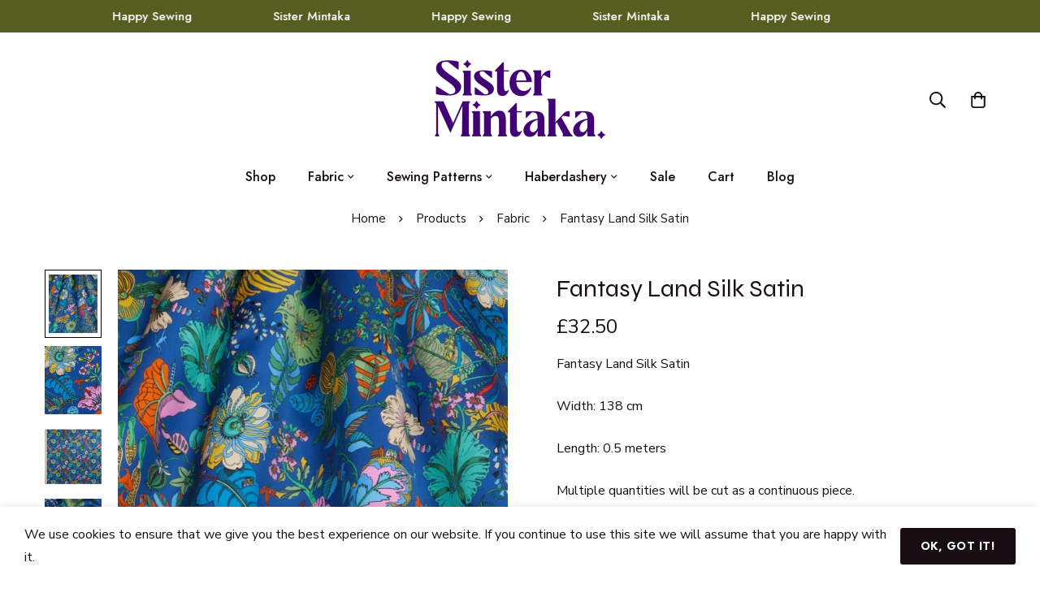

--- FILE ---
content_type: text/css
request_url: https://sistermintaka.com/wp-content/uploads/elementor/css/post-66517.css?ver=1767627887
body_size: 533
content:
.elementor-66517 .elementor-element.elementor-element-23224e7{--display:flex;}.elementor-66517 .elementor-element.elementor-element-23224e7:not(.elementor-motion-effects-element-type-background), .elementor-66517 .elementor-element.elementor-element-23224e7 > .elementor-motion-effects-container > .elementor-motion-effects-layer{background-color:#ECC2FF6E;}.elementor-66517 .elementor-element.elementor-element-fdbae81{--spacer-size:28px;}.elementor-widget-image .widget-image-caption{color:var( --e-global-color-text );font-family:var( --e-global-typography-text-font-family ), Sans-serif;font-weight:var( --e-global-typography-text-font-weight );}.elementor-66517 .elementor-element.elementor-element-eada149{text-align:start;}.elementor-widget-divider{--divider-color:var( --e-global-color-secondary );}.elementor-widget-divider .elementor-divider__text{color:var( --e-global-color-secondary );font-family:var( --e-global-typography-secondary-font-family ), Sans-serif;font-weight:var( --e-global-typography-secondary-font-weight );}.elementor-widget-divider.elementor-view-stacked .elementor-icon{background-color:var( --e-global-color-secondary );}.elementor-widget-divider.elementor-view-framed .elementor-icon, .elementor-widget-divider.elementor-view-default .elementor-icon{color:var( --e-global-color-secondary );border-color:var( --e-global-color-secondary );}.elementor-widget-divider.elementor-view-framed .elementor-icon, .elementor-widget-divider.elementor-view-default .elementor-icon svg{fill:var( --e-global-color-secondary );}.elementor-66517 .elementor-element.elementor-element-fe15687{--divider-border-style:solid;--divider-color:#44047433;--divider-border-width:1.4px;}.elementor-66517 .elementor-element.elementor-element-fe15687 .elementor-divider-separator{width:100%;}.elementor-66517 .elementor-element.elementor-element-fe15687 .elementor-divider{padding-block-start:15px;padding-block-end:15px;}.elementor-66517 .elementor-element.elementor-element-716e026{--display:flex;--flex-direction:row;--container-widget-width:initial;--container-widget-height:100%;--container-widget-flex-grow:1;--container-widget-align-self:stretch;--flex-wrap-mobile:wrap;--gap:0px 0px;--row-gap:0px;--column-gap:0px;}.elementor-66517 .elementor-element.elementor-element-716e026:not(.elementor-motion-effects-element-type-background), .elementor-66517 .elementor-element.elementor-element-716e026 > .elementor-motion-effects-container > .elementor-motion-effects-layer{background-color:#ECC2FF6E;}.elementor-66517 .elementor-element.elementor-element-564d1f8{--display:flex;--flex-direction:column;--container-widget-width:100%;--container-widget-height:initial;--container-widget-flex-grow:0;--container-widget-align-self:initial;--flex-wrap-mobile:wrap;}.elementor-widget-heading .elementor-heading-title{font-family:var( --e-global-typography-primary-font-family ), Sans-serif;font-weight:var( --e-global-typography-primary-font-weight );color:var( --e-global-color-primary );}.elementor-widget-heading.elementor-widget-heading .elementor-heading-title a:hover{color:var( --e-global-color-primary );}.elementor-66517 .elementor-element.elementor-element-1d57621 .elementor-heading-title{color:#292929;}.elementor-66517 .elementor-element.elementor-element-379df63{width:auto;max-width:auto;}.elementor-66517 .elementor-element.elementor-element-cfe0e7d{--display:flex;--flex-direction:column;--container-widget-width:100%;--container-widget-height:initial;--container-widget-flex-grow:0;--container-widget-align-self:initial;--flex-wrap-mobile:wrap;}.elementor-66517 .elementor-element.elementor-element-b6d6143 .elementor-heading-title{color:#292929;}.elementor-66517 .elementor-element.elementor-element-5782115{width:auto;max-width:auto;}.elementor-66517 .elementor-element.elementor-element-bdb6864{--display:flex;--flex-direction:column;--container-widget-width:100%;--container-widget-height:initial;--container-widget-flex-grow:0;--container-widget-align-self:initial;--flex-wrap-mobile:wrap;}.elementor-66517 .elementor-element.elementor-element-301b14e .elementor-heading-title{color:#292929;}.elementor-66517 .elementor-element.elementor-element-c3ae4bc{width:auto;max-width:auto;}.elementor-widget-text-editor{font-family:var( --e-global-typography-text-font-family ), Sans-serif;font-weight:var( --e-global-typography-text-font-weight );color:var( --e-global-color-text );}.elementor-widget-text-editor.elementor-drop-cap-view-stacked .elementor-drop-cap{background-color:var( --e-global-color-primary );}.elementor-widget-text-editor.elementor-drop-cap-view-framed .elementor-drop-cap, .elementor-widget-text-editor.elementor-drop-cap-view-default .elementor-drop-cap{color:var( --e-global-color-primary );border-color:var( --e-global-color-primary );}.elementor-66517 .elementor-element.elementor-element-42ffb46{--display:flex;--flex-direction:column;--container-widget-width:100%;--container-widget-height:initial;--container-widget-flex-grow:0;--container-widget-align-self:initial;--flex-wrap-mobile:wrap;}.elementor-66517 .elementor-element.elementor-element-838659c{--display:flex;}.elementor-66517 .elementor-element.elementor-element-838659c:not(.elementor-motion-effects-element-type-background), .elementor-66517 .elementor-element.elementor-element-838659c > .elementor-motion-effects-container > .elementor-motion-effects-layer{background-color:#ECC2FF6E;}.elementor-66517 .elementor-element.elementor-element-83787fd{--spacer-size:28px;}@media(min-width:768px){.elementor-66517 .elementor-element.elementor-element-564d1f8{--width:25%;}.elementor-66517 .elementor-element.elementor-element-cfe0e7d{--width:25%;}.elementor-66517 .elementor-element.elementor-element-bdb6864{--width:25%;}.elementor-66517 .elementor-element.elementor-element-42ffb46{--width:25%;}}

--- FILE ---
content_type: text/javascript
request_url: https://sistermintaka.com/wp-content/themes/minimog/assets/js/woo/add-to-cart-variation.min.js?ver=10.4.3
body_size: 3610
content:
((C,d,i,n)=>{function t(t){var a=this;a.$form=t,a.$attributeFields=t.find(".variations select"),a.$singleVariation=t.find(".single_variation"),a.$singleVariationWrap=t.find(".single_variation_wrap"),a.$resetVariations=t.find(".reset_variations"),a.$product=t.closest(".product"),a.variationData=t.data("product_variations"),a.useAjax=!1===a.variationData,a.xhr=!1,a.loading=!0,a.$singleVariationWrap.show(),a.$form.off(".wc-variation-form"),a.getChosenAttributes=a.getChosenAttributes.bind(a),a.findMatchingVariations=a.findMatchingVariations.bind(a),a.isMatch=a.isMatch.bind(a),a.toggleResetLink=a.toggleResetLink.bind(a),t.on("click.wc-variation-form",".reset_variations",{variationForm:a},a.onReset),t.on("reload_product_variations",{variationForm:a},a.onReload),t.on("hide_variation",{variationForm:a},a.onHide),t.on("show_variation",{variationForm:a},a.onShow),t.on("click",".single_add_to_cart_button",{variationForm:a},a.onAddToCart),t.on("reset_data",{variationForm:a},a.onResetDisplayedVariation),t.on("reset_image",{variationForm:a},a.onResetImage),t.on("change.wc-variation-form",".variations select",{variationForm:a},a.onChange),t.on("found_variation.wc-variation-form",{variationForm:a},a.onFoundVariation),t.on("check_variations.wc-variation-form",{variationForm:a},a.onFindVariation),t.on("update_variation_values.wc-variation-form",{variationForm:a},a.onUpdateAttributes),setTimeout(function(){t.trigger("check_variations"),t.trigger("wc_variation_form",a),a.loading=!1},100)}t.prototype.onReset=function(t){t.preventDefault(),t.data.variationForm.$attributeFields.val("").trigger("change"),t.data.variationForm.$form.trigger("reset_data")},t.prototype.onReload=function(t){t=t.data.variationForm;t.variationData=t.$form.data("product_variations"),t.useAjax=!1===t.variationData,t.$form.trigger("check_variations")},t.prototype.onHide=function(t){t.preventDefault(),t.data.variationForm.$form.find(".single_add_to_cart_button").removeClass("wc-variation-is-unavailable").addClass("disabled wc-variation-selection-needed"),t.data.variationForm.$form.find(".woocommerce-variation-add-to-cart").removeClass("woocommerce-variation-add-to-cart-enabled").addClass("woocommerce-variation-add-to-cart-disabled")},t.prototype.onShow=function(t,a,i){t.preventDefault(),i?(t.data.variationForm.$form.find(".single_add_to_cart_button").removeClass("disabled wc-variation-selection-needed wc-variation-is-unavailable"),t.data.variationForm.$form.find(".woocommerce-variation-add-to-cart").removeClass("woocommerce-variation-add-to-cart-disabled").addClass("woocommerce-variation-add-to-cart-enabled"),t.data.variationForm.$form.find(".quantity button").removeClass("disabled")):(t.data.variationForm.$form.find(".single_add_to_cart_button").removeClass("wc-variation-selection-needed").addClass("disabled wc-variation-is-unavailable"),t.data.variationForm.$form.find(".woocommerce-variation-add-to-cart").removeClass("woocommerce-variation-add-to-cart-enabled").addClass("woocommerce-variation-add-to-cart-disabled"),t.data.variationForm.$form.find(".quantity button").addClass("disabled")),wp.mediaelement&&t.data.variationForm.$form.find(".wp-audio-shortcode, .wp-video-shortcode").not(".mejs-container").filter(function(){return!C(this).parent().hasClass("mejs-mediaelement")}).mediaelementplayer(wp.mediaelement.settings)},t.prototype.onAddToCart=function(t){C(this).is(".disabled")&&(t.preventDefault(),C(this).is(".wc-variation-is-unavailable")?d.alert(wc_add_to_cart_variation_params.i18n_unavailable_text):C(this).is(".wc-variation-selection-needed")&&d.alert(wc_add_to_cart_variation_params.i18n_make_a_selection_text))},t.prototype.onResetDisplayedVariation=function(t){t=t.data.variationForm;t.$product.find(".product_meta").find(".sku").wc_reset_content(),t.$product.find(".product_weight, .woocommerce-product-attributes-item--weight .woocommerce-product-attributes-item__value").wc_reset_content(),t.$product.find(".product_dimensions, .woocommerce-product-attributes-item--dimensions .woocommerce-product-attributes-item__value").wc_reset_content(),t.$form.trigger("reset_image"),t.$singleVariation.slideUp(200).trigger("hide_variation")},t.prototype.onResetImage=function(t){t.data.variationForm.$form.wc_variations_image_update(!1)},t.prototype.onFindVariation=function(t,a){var i=t.data.variationForm,e=void 0!==a?a:i.getChosenAttributes(),t=e.data;e.count&&e.count===e.chosenCount?i.useAjax?(i.xhr&&i.xhr.abort(),i.$form.block({message:null,overlayCSS:{background:"#ffffff",opacity:.6}}),t.product_id=parseInt(i.$form.data("product_id"),10),t.custom_data=i.$form.data("custom_data"),i.xhr=C.ajax({url:wc_add_to_cart_variation_params.wc_ajax_url.toString().replace("%%endpoint%%","get_variation"),type:"POST",data:t,success:function(t){t?i.$form.trigger("found_variation",[t]):(i.$form.trigger("reset_data"),e.chosenCount=0,i.loading||(i.$form.find(".single_variation").after('<p class="wc-no-matching-variations woocommerce-info">'+wc_add_to_cart_variation_params.i18n_no_matching_variations_text+"</p>"),i.$form.find(".wc-no-matching-variations").slideDown(200)))},complete:function(){i.$form.unblock()}})):(i.$form.trigger("update_variation_values"),(a=i.findMatchingVariations(i.variationData,t).shift())?i.$form.trigger("found_variation",[a]):(i.$form.trigger("reset_data"),e.chosenCount=0,i.loading||(i.$form.find(".single_variation").after('<p class="wc-no-matching-variations woocommerce-info">'+wc_add_to_cart_variation_params.i18n_no_matching_variations_text+"</p>"),i.$form.find(".wc-no-matching-variations").slideDown(200)))):(i.$form.trigger("update_variation_values"),i.$form.trigger("reset_data")),i.toggleResetLink(0<e.chosenCount)},t.prototype.onFoundVariation=function(t,a){var t=t.data.variationForm,i=t.$product.find(".product_meta").find(".sku"),e=t.$product.find(".product_weight, .woocommerce-product-attributes-item--weight .woocommerce-product-attributes-item__value"),r=t.$product.find(".product_dimensions, .woocommerce-product-attributes-item--dimensions .woocommerce-product-attributes-item__value"),o=t.$singleVariationWrap.find(".quantity"),n=!0,s=!1,d="";a.sku?i.wc_set_content(a.sku):i.wc_reset_content(),a.weight?e.wc_set_content(a.weight_html):e.wc_reset_content(),a.dimensions?r.wc_set_content(C.parseHTML(a.dimensions_html)[0].data):r.wc_reset_content(),t.$form.wc_variations_image_update(a),a.variation_is_visible?(s=c("variation-template"),a.variation_id):s=c("unavailable-variation-template"),d=(d=(d=s({variation:a})).replace("/*<![CDATA[*/","")).replace("/*]]>*/",""),t.$singleVariation.html(d),t.$form.find('input[name="variation_id"], input.variation_id').val(a.variation_id).trigger("change"),"yes"===a.is_sold_individually?(o.find("input.qty").val("1").attr("min","1").attr("max","").trigger("change"),o.hide()):(i=o.find("input.qty"),e=parseFloat(i.val()),e=isNaN(e)||(e=e>parseFloat(a.max_qty)?a.max_qty:e)<parseFloat(a.min_qty)?a.min_qty:e,i.attr("min",a.min_qty).attr("max",a.max_qty).val(e).trigger("change"),o.show()),a.is_purchasable&&a.is_in_stock&&a.variation_is_visible||(n=!1),(t.$singleVariation.text().trim()?t.$singleVariation.slideDown(200):t.$singleVariation.show()).trigger("show_variation",[a,n])},t.prototype.onChange=function(t){t=t.data.variationForm;t.$form.find('input[name="variation_id"], input.variation_id').val("").trigger("change"),t.$form.find(".wc-no-matching-variations").remove(),t.useAjax||t.$form.trigger("woocommerce_variation_select_change"),t.$form.trigger("check_variations"),t.$form.trigger("woocommerce_variation_has_changed")},t.prototype.addSlashes=function(t){return t=(t=t.replace(/'/g,"\\'")).replace(/"/g,'\\"')},t.prototype.onUpdateAttributes=function(t){var b=t.data.variationForm,y=b.getChosenAttributes(),$=y.data;b.useAjax||(b.$attributeFields.each(function(t,a){var i,e=C(a),r=e.data("attribute_name")||e.attr("name"),a=C(a).data("show_option_none"),o=":gt(0)",n=C("<select/>"),s=e.val()||"",d=!0,c=(e.data("attribute_html")||((c=e.clone()).find("option").removeAttr("attached").prop("disabled",!1).prop("selected",!1),e.data("attribute_options",c.find("option"+o).get()),e.data("attribute_html",c.html())),n.html(e.data("attribute_html")),C.extend(!0,{},$)),_=(c[r]="",b.findMatchingVariations(b.variationData,c));for(i in _)if(void 0!==_[i]){var l,m=_[i].attributes;for(l in m)if(m.hasOwnProperty(l)){var g=m[l],v="",u=!1;if(l===r)if(_[i].variation_is_active&&(v="enabled"),_[i].is_in_stock||(u=!0),g){var g=C("<div/>").html(g).text(),f=n.find("option");if(f.length)for(var p=0,h=f.length;p<h;p++){var w=C(f[p]);if(g===w.val()){w.addClass("attached "+v),1<y.count&&0<y.chosenCount&&!s&&u&&w.addClass("out-of-stock"),1<y.count&&y.chosenCount===y.count&&u&&w.addClass("out-of-stock"),1===y.count&&u&&w.addClass("out-of-stock");break}}}else n.find("option:gt(0)").addClass("attached "+v)}}c=n.find("option.attached").length,s&&(d=!1,0!==c)&&n.find("option.attached.enabled").each(function(){var t=C(this).val();if(s===t)return!(d=!0)}),0<c&&s&&d&&"no"===a&&(n.find("option:first").remove(),o=""),n.find("option"+o+":not(.attached)").remove(),e.html(n.html()),e.find("option"+o+":not(.enabled)").prop("disabled",!0),s?d?e.val(s):e.val("").trigger("change"):e.val("")}),b.$form.trigger("woocommerce_update_variation_values"))},t.prototype.getChosenAttributes=function(){var i={},e=0,r=0;return this.$attributeFields.each(function(){var t=C(this).data("attribute_name")||C(this).attr("name"),a=C(this).val()||"";0<a.length&&r++,e++,i[t]=a}),{count:e,chosenCount:r,data:i}},t.prototype.findMatchingVariations=function(t,a){for(var i=[],e=0;e<t.length;e++){var r=t[e];this.isMatch(r.attributes,a)&&i.push(r)}return i},t.prototype.isMatch=function(t,a){var i,e,r,o=!0;for(i in t)t.hasOwnProperty(i)&&(e=t[i],r=a[i],e!==n)&&r!==n&&0!==e.length&&0!==r.length&&e!==r&&(o=!1);return o},t.prototype.toggleResetLink=function(t){t?"hidden"===this.$resetVariations.css("visibility")&&this.$resetVariations.css("visibility","visible").hide().fadeIn():this.$resetVariations.css("visibility","hidden")},C.fn.wc_variation_form=function(){return new t(this),this},C.fn.wc_set_content=function(t){n===this.attr("data-o_content")&&this.attr("data-o_content",this.text()),this.text(t)},C.fn.wc_reset_content=function(){n!==this.attr("data-o_content")&&this.text(this.attr("data-o_content"))},C.fn.wc_set_variation_attr=function(t,a,i=0){n===this.attr("data-o_"+t)&&this.attr("data-o_"+t,this.attr(t)?this.attr(t):""),!1===a?this.removeAttr(t):this.attr(t,a)},C.fn.wc_reset_variation_attr=function(t){n!==this.attr("data-o_"+t)&&this.attr(t,this.attr("data-o_"+t))},C.fn.wc_maybe_trigger_slide_position_reset=function(t){var a=C(this),i=a.closest(".product").find(".minimog-main-swiper"),e=!1,t=t&&t.image_id?t.image_id:"";a.attr("current-image")!==t&&(e=!0),a.attr("current-image",t),e&&0<i.length&&(a=i.find(".swiper")[0].swiper,(t=0)<(e=i.find(".swiper-slide.product-main-image")).length&&(t=void 0!==e.data("swiper-slide-index")?e.data("swiper-slide-index"):e.index()),a.params.loop?a.slideToLoop(t):a.slideTo(t))},C.fn.wc_variations_image_update=function(t){var a=this,i=a.closest(".product"),e=i.find(".woo-single-gallery"),r=e.find(".minimog-main-swiper .swiper"),o=i.find(".minimog-thumbs-swiper"),i=e.find(".wp-post-image"),n=i.closest(".product-main-image").find("a").eq(0);if(t&&t.variation_gallery_main_slides_html&&0<r.length&&0<e.siblings(".gallery-main-slides-o-html").length)(s=r[0].swiper).removeAllSlides(),s.appendSlide(t.variation_gallery_main_slides_html),s.update(),0<o.length&&((s=o.children(".swiper-inner").children(".swiper")[0].swiper).removeAllSlides(),s.appendSlide(t.variation_gallery_thumb_slides_html),s.update(),s.$wrapperEl.find(".swiper-slide").eq(0).addClass("swiper-slide-thumb-active")),e.addClass("variation-gallery-changed"),e.trigger("minimog_wc_gallery_init_light_gallery");else{if(a.wc_variations_slider_reset(),t&&t.image&&t.image.src&&1<t.image.src.length){0<r.find('.swiper-slide[data-image-id="'+t.image_id+'"]').length&&a.wc_variations_image_reset();var s=e.find('.swiper-slide[data-image-id="'+t.image_id+'"]');if(0<s.length)return 0<r.length&&(r[0].swiper.params.loop?r[0].swiper.slideToLoop(s.data("swiper-slide-index")):r[0].swiper.slideToLoop(s.index())),a.attr("current-image",t.image_id),void d.setTimeout(function(){C(d).trigger("resize"),e.trigger("woocommerce_gallery_init_zoom")},20);i.wc_set_variation_attr("src",t.image.src),i.wc_set_variation_attr("height",t.image.src_h),i.wc_set_variation_attr("width",t.image.src_w),i.wc_set_variation_attr("srcset",t.image.srcset),i.wc_set_variation_attr("sizes",t.image.sizes),i.wc_set_variation_attr("title",t.image.title),i.wc_set_variation_attr("data-caption",t.image.caption),i.wc_set_variation_attr("alt",t.image.alt),i.wc_set_variation_attr("data-src",t.image.full_src),i.wc_set_variation_attr("data-large_image",t.image.full_src),i.wc_set_variation_attr("data-large_image_width",t.image.full_src_w),i.wc_set_variation_attr("data-large_image_height",t.image.full_src_h),n.wc_set_variation_attr("href",t.image.full_src),setTimeout(function(){o.find(".swiper-slide:eq(0) img").wc_set_variation_attr("src",t.image.gallery_thumbnail_src)},200)}else a.wc_variations_image_reset();d.setTimeout(function(){C(d).trigger("resize"),a.wc_maybe_trigger_slide_position_reset(t),e.trigger("woocommerce_gallery_init_zoom")},20)}},C.fn.wc_variations_slider_reset=function(){var t,a,i=this.closest(".product"),e=i.find(".woo-single-gallery"),r=i.find(".minimog-main-swiper"),i=i.find(".minimog-thumbs-swiper");e.hasClass("variation-gallery-changed")&&(a=e.siblings(".gallery-main-slides-o-html").html(),t=e.siblings(".gallery-thumb-slides-o-html").html(),(r=r.children(".swiper-inner").children(".swiper")[0].swiper).removeAllSlides(),r.appendSlide(a),r.update(),(a=i.children(".swiper-inner").children(".swiper")[0].swiper).removeAllSlides(),a.appendSlide(t),a.update(),e.removeClass("variation-gallery-changed"),e.trigger("minimog_wc_gallery_init_light_gallery"))},C.fn.wc_variations_image_reset=function(){var t=this.closest(".product"),a=t.find(".woo-single-gallery"),t=t.find(".minimog-thumbs-swiper").find(".swiper-slide:eq(0) img"),a=a.find(".wp-post-image"),i=a.closest(".product-main-image").find("a").eq(0);this.wc_variations_slider_reset(),a.wc_reset_variation_attr("src"),a.wc_reset_variation_attr("width"),a.wc_reset_variation_attr("height"),a.wc_reset_variation_attr("srcset"),a.wc_reset_variation_attr("sizes"),a.wc_reset_variation_attr("title"),a.wc_reset_variation_attr("data-caption"),a.wc_reset_variation_attr("alt"),a.wc_reset_variation_attr("data-src"),a.wc_reset_variation_attr("data-large_image"),a.wc_reset_variation_attr("data-large_image_width"),a.wc_reset_variation_attr("data-large_image_height"),t.wc_reset_variation_attr("src"),i.wc_reset_variation_attr("href")},C(function(){"undefined"!=typeof wc_add_to_cart_variation_params&&C(".variations_form").each(function(){C(this).wc_variation_form()})});var c=function(t){var a=i.getElementById("tmpl-"+t).textContent;return/<#\s?data\./.test(a)||/{{{?\s?data\.(?!variation\.).+}}}?/.test(a)||/{{{?\s?data\.variation\.[\w-]*[^\s}]/.test(a)?wp.template(t):function(t){var r=t.variation||{};return a.replace(/({{{?)\s?data\.variation\.([\w-]*)\s?(}}}?)/g,function(t,a,i,e){return a.length!==e.length?"":(e=r[i]||"",2===a.length?d.escape(e):e)})}}})(jQuery,window,document);